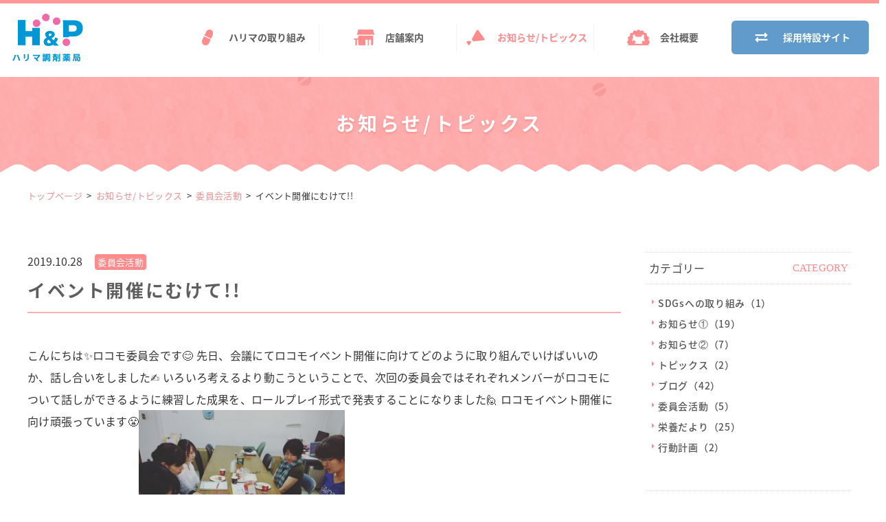

--- FILE ---
content_type: text/html; charset=UTF-8
request_url: https://www.harima-p.jp/info/archives/111
body_size: 5903
content:
<!doctype html>
<html lang="ja">
<head>
<meta charset="utf-8">
<meta name="viewport" content="width=device-width,initial-scale=1">
<meta name="keywords" content="兵庫県,ハリマ調剤薬局,調剤薬局,処方箋調剤,薬剤師,薬剤師募集">
<meta name="description" content="加古川店 ・忍町店 ・ひまわり薬局 ・播磨町薬局 ・ホシ薬局 ・ホシ薬局安富店 ・東加古川店 ・宝鑑堂薬局　株式会社ハリマ調剤薬局は兵庫県下で営業しています。">
<meta name="format-detection" content="telephone=no">
<link rel="shortcut icon" href="https://www.harima-p.jp/info/wp-content/themes/harima-p/img/common/favicon.ico">
<link rel="icon" href="../img/common/favicon.ico">

<!--canonical/title自動生成-->

<link rel="stylesheet" href="https://www.harima-p.jp/info/wp-content/themes/harima-p/css/reset.css">
<link rel="stylesheet" href="https://www.harima-p.jp/info/wp-content/themes/harima-p/css/common.css">
<link rel="stylesheet" href="https://www.harima-p.jp/info/wp-content/themes/harima-p/css/info.css">
<link href="https://fonts.googleapis.com/earlyaccess/notosansjapanese.css" rel="stylesheet" />
<script src="https://ajax.googleapis.com/ajax/libs/jquery/1.11.0/jquery.min.js"></script>
<!--[if lt IE 9]><script src="../js/html5shiv.js"></script><![endif]-->
<script type="text/javascript" src="https://www.harima-p.jp/info/wp-content/themes/harima-p/js/common.js"></script>
<script type="text/javascript" src="https://www.harima-p.jp/info/wp-content/themes/harima-p/js/respond.js"></script>
<script type="text/javascript" src="https://www.harima-p.jp/info/wp-content/themes/harima-p/js/sp_menu.js"></script>
<script type="text/javascript" src="https://www.harima-p.jp/info/wp-content/themes/harima-p/js/modernizr-2.8.3.min..js"></script>
<script type="text/javascript">
//$(function () {
//  var $wrap = $('#wrap')
//  $('#overlay_btn').on('click', function () {
//    $wrap.toggleClass('open');
//  });
//  $('#overlay_menu').on('click', function () {
//    $wrap.removeClass('open');
//  });
//});
</script>
	<title>イベント開催にむけて!! ｜ お知らせ/トピックス｜ハリマ調剤薬局｜兵庫県・阪神間・加古川・姫路の皆さまの薬局</title>
<meta name='robots' content='max-image-preview:large' />
<link rel='dns-prefetch' href='//s.w.org' />
<link rel="alternate" type="application/rss+xml" title="お知らせ/トピックス｜ハリマ調剤薬局｜兵庫県・阪神間・加古川・姫路の皆さまの薬局 &raquo; イベント開催にむけて!! のコメントのフィード" href="https://www.harima-p.jp/info/archives/111/feed" />
		<script type="text/javascript">
			window._wpemojiSettings = {"baseUrl":"https:\/\/s.w.org\/images\/core\/emoji\/13.1.0\/72x72\/","ext":".png","svgUrl":"https:\/\/s.w.org\/images\/core\/emoji\/13.1.0\/svg\/","svgExt":".svg","source":{"concatemoji":"https:\/\/www.harima-p.jp\/info\/wp-includes\/js\/wp-emoji-release.min.js?ver=5.8.12"}};
			!function(e,a,t){var n,r,o,i=a.createElement("canvas"),p=i.getContext&&i.getContext("2d");function s(e,t){var a=String.fromCharCode;p.clearRect(0,0,i.width,i.height),p.fillText(a.apply(this,e),0,0);e=i.toDataURL();return p.clearRect(0,0,i.width,i.height),p.fillText(a.apply(this,t),0,0),e===i.toDataURL()}function c(e){var t=a.createElement("script");t.src=e,t.defer=t.type="text/javascript",a.getElementsByTagName("head")[0].appendChild(t)}for(o=Array("flag","emoji"),t.supports={everything:!0,everythingExceptFlag:!0},r=0;r<o.length;r++)t.supports[o[r]]=function(e){if(!p||!p.fillText)return!1;switch(p.textBaseline="top",p.font="600 32px Arial",e){case"flag":return s([127987,65039,8205,9895,65039],[127987,65039,8203,9895,65039])?!1:!s([55356,56826,55356,56819],[55356,56826,8203,55356,56819])&&!s([55356,57332,56128,56423,56128,56418,56128,56421,56128,56430,56128,56423,56128,56447],[55356,57332,8203,56128,56423,8203,56128,56418,8203,56128,56421,8203,56128,56430,8203,56128,56423,8203,56128,56447]);case"emoji":return!s([10084,65039,8205,55357,56613],[10084,65039,8203,55357,56613])}return!1}(o[r]),t.supports.everything=t.supports.everything&&t.supports[o[r]],"flag"!==o[r]&&(t.supports.everythingExceptFlag=t.supports.everythingExceptFlag&&t.supports[o[r]]);t.supports.everythingExceptFlag=t.supports.everythingExceptFlag&&!t.supports.flag,t.DOMReady=!1,t.readyCallback=function(){t.DOMReady=!0},t.supports.everything||(n=function(){t.readyCallback()},a.addEventListener?(a.addEventListener("DOMContentLoaded",n,!1),e.addEventListener("load",n,!1)):(e.attachEvent("onload",n),a.attachEvent("onreadystatechange",function(){"complete"===a.readyState&&t.readyCallback()})),(n=t.source||{}).concatemoji?c(n.concatemoji):n.wpemoji&&n.twemoji&&(c(n.twemoji),c(n.wpemoji)))}(window,document,window._wpemojiSettings);
		</script>
		<style type="text/css">
img.wp-smiley,
img.emoji {
	display: inline !important;
	border: none !important;
	box-shadow: none !important;
	height: 1em !important;
	width: 1em !important;
	margin: 0 .07em !important;
	vertical-align: -0.1em !important;
	background: none !important;
	padding: 0 !important;
}
</style>
	<link rel='stylesheet' id='sbi_styles-css'  href='https://www.harima-p.jp/info/wp-content/plugins/instagram-feed/css/sbi-styles.min.css?ver=6.1.1' type='text/css' media='all' />
<link rel='stylesheet' id='wp-block-library-css'  href='https://www.harima-p.jp/info/wp-includes/css/dist/block-library/style.min.css?ver=5.8.12' type='text/css' media='all' />
<link rel="https://api.w.org/" href="https://www.harima-p.jp/info/wp-json/" /><link rel="alternate" type="application/json" href="https://www.harima-p.jp/info/wp-json/wp/v2/posts/111" /><link rel="EditURI" type="application/rsd+xml" title="RSD" href="https://www.harima-p.jp/info/xmlrpc.php?rsd" />
<link rel="wlwmanifest" type="application/wlwmanifest+xml" href="https://www.harima-p.jp/info/wp-includes/wlwmanifest.xml" /> 
<meta name="generator" content="WordPress 5.8.12" />
<link rel='shortlink' href='https://www.harima-p.jp/info/?p=111' />
<link rel="alternate" type="application/json+oembed" href="https://www.harima-p.jp/info/wp-json/oembed/1.0/embed?url=https%3A%2F%2Fwww.harima-p.jp%2Finfo%2Farchives%2F111" />
<link rel="alternate" type="text/xml+oembed" href="https://www.harima-p.jp/info/wp-json/oembed/1.0/embed?url=https%3A%2F%2Fwww.harima-p.jp%2Finfo%2Farchives%2F111&#038;format=xml" />
<link rel="canonical" href="https://www.harima-p.jp/info/archives/111">
</head>
<body id="lower_page" class="post-template-default single single-post postid-111 single-format-standard">
    <div id="wrap">
        <header>
            <div class="head_inner">
                <div class="logo_area left">
                    <h1><a href="https://www.harima-p.jp/"><img src="https://www.harima-p.jp/info/wp-content/themes/harima-p/img/common/lower_logo.png" alt="兵庫県の調剤薬局　ハリマ調剤薬局" class="pc"><img src="https://www.harima-p.jp/info/wp-content/themes/harima-p/img/common/sp/lower_logo.png" alt="兵庫県の調剤薬局　ハリマ調剤薬局" class="sp tab"></a></h1>
                </div>
                <nav id="nav_pc" class="pc">
                    <ul class="clearfix">
                        <li><a href="https://www.harima-p.jp/efforts/"><img src="https://www.harima-p.jp/info/wp-content/themes/harima-p/img/common/nav_icon_01.png"><span>ハリマの取り組み</span></a></li>
                        <li><a href="https://www.harima-p.jp/group/"><img src="https://www.harima-p.jp/info/wp-content/themes/harima-p/img/common/nav_icon_02.png"><span>店舗案内</span></a></li>
                        <li class="selected"><a href="https://www.harima-p.jp/info/"><img src="https://www.harima-p.jp/info/wp-content/themes/harima-p/img/common/nav_icon_03.png"><span>お知らせ/トピックス</span></a></li>
                        <li><a href="https://www.harima-p.jp/company/"><img src="https://www.harima-p.jp/info/wp-content/themes/harima-p/img/common/nav_icon_04.png"><span>会社概要</span></a></li>
                        <li class="recruit_nav"><a href="https://www.harima-p.jp/recruit/"><img src="https://www.harima-p.jp/info/wp-content/themes/harima-p/img/common/recruit_icon.png"><span>採用特設サイト</span></a></li>
                    </ul>
                </nav>
				
				<p class="menu_btn_wrap tab sp"><span class="menu_btn"></span></p>
				<nav class="sp_menu">
			 <p class="title"><img src="https://www.harima-p.jp/info/wp-content/themes/harima-p/img/common/sp/menu_logo.png" alt="ハリマ調剤薬局"></p>
				<p class="text">ハリマ調剤薬局 お客様向けページ</p>
				<ul class="clearfix">
				  <li><a href="https://www.harima-p.jp/efforts/">ハリマの取り組み</a></li>
                        <li><a href="https://www.harima-p.jp/group/">店舗案内</a></li>
                        <li><a href="https://www.harima-p.jp/info/">お知らせ/トピックス</a></li>
                        <li><a href="https://www.harima-p.jp/company/">会社概要</a></li>
						<li><a href="https://www.harima-p.jp/contact/">お問い合わせフォーム</a></li>
						<li><a href="https://www.harima-p.jp/recruit/">採用特設サイト</a></li>
						<div class="tel_btn">
							<a href="tel:0794236898">TEL: 079-423-6898</a>
						 	<p>9:00～17:00 (土日祝除く)<br>タップすると発信します。</p>
						</div>
				</ul>
			</nav>
            </div>
<!--
            <div id="overlay_btn">
                <span></span>
                <span></span>
                <span></span>
            </div>
            <div id="overlay_menu">
                <h1 class="menu_logo"><a href="../"><img src="https://www.harima-p.jp/info/wp-content/themes/harima-p/img/common/sp/menu_logo.png" alt="兵庫県の調剤薬局　ハリマ調剤薬局"></a></h1>
                <nav>
                    <ul class="clearfix">
                        <li><a href="http://harimap.xsrv.jp/efforts/">ハリマの取り組み</a></li>
                        <li><a href="http://harimap.xsrv.jp/group/">店舗案内</a></li>
                        <li class="selected"><a href="https://www.harima-p.jp/info/">お知らせ/トピックス</a></li>
                        <li><a href="http://harimap.xsrv.jp/company/">会社概要</a></li>
                    </ul>
                </nav>
                <a href="http://harimap.xsrv.jp/recruit/" class="recruit_nav"><img src="https://www.harima-p.jp/info/wp-content/themes/harima-p/img/common/recruit_icon.png"><span>採用特設サイト</span></a>
                <div class="contact_box">
                    <div class="tel_box">
                        <a href="tel:0794236898" class="pink_btn link_btn">TEL: 079-423-6898</a>
                        <p>9:00～17:00 (土日祝除く)<br>タップすると発信します。</p>
                    </div>
                    <a href="http://harimap.xsrv.jp/contact/" class="blue_btn link_btn">お問い合わせフォーム</a>
                </div>
            </div>
-->
            <div id="lower_img">
                <h2>お知らせ/トピックス</h2>
            </div>
        </header>
        <div class="contents_inner">
            
			<!--パンくずリスト呼び出し-->
			<div id="breadcrumb" class="clearfix"><ul><li><a href="https://www.harima-p.jp/">トップページ</a></li><li><a href="https://www.harima-p.jp/info/">お知らせ/トピックス</a></li><li><a href="https://www.harima-p.jp/info/archives/category/%e5%a7%94%e5%93%a1%e4%bc%9a%e6%b4%bb%e5%8b%95">委員会活動</a></li><li>イベント開催にむけて!!</li></ul></div>			
        </div>
        <div id="contents">
            <section id="info_block">
                <h2 class="title_box"></h2>
                <div class="contents_inner">
                    <div id="detail" class="clearfix">
                        <div class="main_col left">
														                            <div class="col_title">
                                <span class="day">2019.10.28</span>
                                <span class="tag tag_pink">委員会活動</span>
                                <h3>イベント開催にむけて!!</h3>
                            </div>
                            <div class="detail_text">
                                <p>こんにちは✨ロコモ委員会です😊
先日、会議にてロコモイベント開催に向けてどのように取り組んでいけばいいのか、話し合いをしました✍️
いろいろ考えるより動こうということで、次回の委員会ではそれぞれメンバーがロコモについて話しができるように練習した成果を、ロールプレイ形式で発表することになりました🙋
ロコモイベント開催に向け頑張っています😤<img class="alignnone size-medium wp-image-112" src="https://www.harima-p.jp/info/wp-content/uploads/2019/10/IMG_20191028_144023_612-300x225.jpg" alt="" width="300" height="225" /></p>
                            </div>
														
                            <div class="pager_box">
								
								<!--ページャー取得-->
								<ul class="page-numbers">
<li><a href="https://www.harima-p.jp/info/archives/121" class="prev">前へ</a></li><li class="all_btn"><a href="https://www.harima-p.jp/info/">一覧へ</a></li><li><a href="https://www.harima-p.jp/info/archives/102" class="next">次へ</a></li> </ul>								
                            </div>
                        </div>
                        
						<!--サイドバー取得-->
						<aside class="right">
                            <div id="category" class="aside_box">
                                <h3 class="clearfix"><p class="left">カテゴリー</p><span>CATEGORY</span></h3>
								                                <a href="https://www.harima-p.jp/info/archives/category/sdgs%e3%81%b8%e3%81%ae%e5%8f%96%e3%82%8a%e7%b5%84%e3%81%bf">SDGsへの取り組み<span>（1）</span></a> 
								                                <a href="https://www.harima-p.jp/info/archives/category/news">お知らせ①<span>（19）</span></a> 
								                                <a href="https://www.harima-p.jp/info/archives/category/duty">お知らせ②<span>（7）</span></a> 
								                                <a href="https://www.harima-p.jp/info/archives/category/topics">トピックス<span>（2）</span></a> 
								                                <a href="https://www.harima-p.jp/info/archives/category/blog">ブログ<span>（42）</span></a> 
								                                <a href="https://www.harima-p.jp/info/archives/category/%e5%a7%94%e5%93%a1%e4%bc%9a%e6%b4%bb%e5%8b%95">委員会活動<span>（5）</span></a> 
								                                <a href="https://www.harima-p.jp/info/archives/category/%e6%a0%84%e9%a4%8a%e3%81%a0%e3%82%88%e3%82%8a">栄養だより<span>（25）</span></a> 
								                                <a href="https://www.harima-p.jp/info/archives/category/%e8%a1%8c%e5%8b%95%e8%a8%88%e7%94%bb">行動計画<span>（2）</span></a> 
								                            </div>
                            <div id="post" class="aside_box">
                                <h3 class="clearfix"><p class="left">最近の投稿</p><span>RECENT POSTS</span></h3>
								                                <a href="https://www.harima-p.jp/info/archives/753">
                                    <h4>ハリマ調剤薬局 忍町店閉店のお知らせ</h4>
                                </a>
								                                <a href="https://www.harima-p.jp/info/archives/712">
                                    <h4>医療DX/オンライン資格確認などによる医療提供体制について</h4>
                                </a>
								                                <a href="https://www.harima-p.jp/info/archives/734">
                                    <h4>宝艦堂薬局　ウェブサイト掲載事項</h4>
                                </a>
								                                <a href="https://www.harima-p.jp/info/archives/688">
                                    <h4>ひまわり薬局　ウェブサイト掲載事項</h4>
                                </a>
								                                <a href="https://www.harima-p.jp/info/archives/679">
                                    <h4>ハリマ調剤薬局 東加古川店　ウェブサイト掲載事項</h4>
                                </a>
								                                <a href="https://www.harima-p.jp/info/archives/675">
                                    <h4>ホシ薬局 加古川店　ウェブサイト掲載事項</h4>
                                </a>
																																
                            </div>
                        </aside>						
                    </div>
                </div>
            </section>
            <div class="line_img line_img_02"></div>
            <section id="support_block">
                <h2 class="title_box">お薬や介護用品でのお困りごと<br class="sp">ご相談ください。<span>HARIMA SUPPORT</span></h2>
                <div class="wave_line"></div>
                <div class="content_box">
                    <div class="contents_inner">
                        <div class="outer">
                            <div class="inner">
                                <div class="store_box">
                                <p>お問い合わせやご相談は、最寄りの店舗へ直接お電話ください。</p>
                                    <a href="https://www.harima-p.jp/group/" class="pink_btn link_btn">お近くの店舗を探す</a>
                                </div>
                                <div class="contact_box clearfix">
                                    <a href="https://www.harima-p.jp/contact/" class="blue_btn link_btn right">お問い合わせフォーム</a>
                                </div>
                            </div>
                        </div>
                    </div>
                </div>
            </section>
            <section id="recruit_block">
                <h2 class="title_box">ハリマ調剤薬局グループ<br class="sp">採用特設ページ<span>HARIMA RECRUIT</span></h2>
                <div class="wave_line"></div>
                <div class="content_box">
                    <div class="recruit_btm_img"></div>
                    <div class="text_box">
                        <h3>株式会社 ハリマ調剤薬局 <br class="sp">採用情報</h3>
                        <p>ハリマは温かいスタッフと穏やかな雰囲気で<br class="pc">
                        新卒のみなさんにとって働きやすい環境だと評判です。<br class="pc">
                        皆さまのご応募を心よりお待ちしております。</p>
                        <a href="https://www.harima-p.jp/recruit/" class="link_btn">特設採用サイトへ</a>
                    </div>
                </div>
            </section>
        </div>
        <div id="pagetop"></div>
        <div id="pagetop_sp"></div>
    	<footer>
            <div class="contents_inner clearfix">
                <div class="other_box left">
                    <p>ハリマ公式サイト</p>
                    <a href="https://www.harima-p.jp/recruit/" class="recruit_nav"><img src="https://www.harima-p.jp/info/wp-content/themes/harima-p/img/common/recruit_icon.png">採用特設サイト</a>
                </div>
                <div class="nav_wrap clearfix">
                    <nav>
                        <ul class="clearfix">
                            <li><a href="https://www.harima-p.jp/">トップページ</a></li>
                            <li><a href="https://www.harima-p.jp/efforts/">ハリマの取り組み</a></li>
                            <li><a href="https://www.harima-p.jp/group/">店舗案内</a></li>
                            <li><a href="https://www.harima-p.jp/info/">お知らせ/トピックス</a></li>
                            <li><a href="https://www.harima-p.jp/company/">会社概要</a></li>
                            <li><a href="https://www.harima-p.jp/contact/">お問い合わせ</a></li>
                            <li><a href="https://www.harima-p.jp/privacy/">プライバシーポリシー</a></li>
                            <li><a href="https://www.harima-p.jp/sitemap/">サイトマップ</a></li>
                        </ul>
                    </nav>
                </div>
                <div class="logo_area left clearfix">
                    <h1 class="left"><a href="https://www.harima-p.jp/"><img src="https://www.harima-p.jp/info/wp-content/themes/harima-p/img/common/ft_logo.png" alt="ハリマ調剤薬局"></a></h1>
                    <div class="text_box left">
                        <p class="address_txt">本社：〒675-0066 <br class="sp">兵庫県加古川市加古川町寺家町48番7号<br>TEL： 079-423-6898</p>
                        <p id="footer_copy"><small>&copy; ハリマ調剤薬局.</small></p>
                    </div>
                </div>
            </div>
			<!-- Instagram Feed JS -->
<script type="text/javascript">
var sbiajaxurl = "https://www.harima-p.jp/info/wp-admin/admin-ajax.php";
</script>
<script type='text/javascript' src='https://www.harima-p.jp/info/wp-includes/js/wp-embed.min.js?ver=5.8.12' id='wp-embed-js'></script>
    	</footer>
    </div>
</body>
</html>


--- FILE ---
content_type: text/css
request_url: https://www.harima-p.jp/info/wp-content/themes/harima-p/css/common.css
body_size: 6298
content:
@charset "UTF-8";

/*-----------------------------------

	base

-----------------------------------*/
html {
    overflow-y: auto;
    -webkit-text-size-adjust: 100%;
    -ms-text-size-adjust: 100%;
    font-size: 62.5%;
	overflow-x: hidden;
}
body {
	font-family: "Noto Sans Japanese","メイリオ","Meiryo",verdana,"ヒラギノ角ゴ Pro W3","Hiragino Kaku Gothic Pro",Osaka,"ＭＳ Ｐゴシック","MS PGothic",Sans-Serif;
	font-size: 14px;
    font-size: 1.4em;
	color: #333434;
    line-height: 1.8em;
	letter-spacing:0.03rem;
	font-weight: 400;
	background: #fff;
	margin:0 !important;
	width: 100%;
	overflow: hidden;
	box-sizing: border-box;
	position: relative;
	z-index: 999;
}


::selection {
	background: #ffa2a2;
	color: #fff;
}

//Firefox
::-moz-selection {
	background: #ffa2a2;
	color: #fff;
}

.contents_inner{
	max-width: 1200px;
	margin: 0 auto;
}
img {
    max-width: 100%;
    height: auto;
}
a[href^='tel:'] {
    pointer-events: none;
}
a, a:link, a:visited {
	color:#333434;
	text-decoration:none;
    cursor: pointer;
}
a:hover {
	color:#333434;
	text-decoration:none;
	transition : 0.15s ;
	-webkit-transition : 0.15s ;
	-moz-transition    : 0.15s ;
	-o-transition      : 0.15s ;
	-ms-transition     : 0.15s ;
}
*, *::before, *::after {
    -webkit-box-sizing: border-box;
       -moz-box-sizing: border-box;
         -o-box-sizing: border-box;
        -ms-box-sizing: border-box;
            box-sizing: border-box;
}
a img{
	transition : 0.2s ;
	-webkit-transition : 0.2s ;
	-moz-transition    : 0.2s ;
	-o-transition      : 0.2s ;
	-ms-transition     : 0.2s ;
}
a:hover img {
      opacity: 0.7;
      -ms-filter: "progid:DXImageTransform.Microsoft.Alpha(Opacity=70)";
}

.sp {
	display:none;
}
.tab {
	display:none;
}
.pc {
	display:block;
}

.h2_style span {
	display: block;
	font-size: 40px;
	font-weight: 800;
	color: #393939;
	text-align: center;
	margin-bottom: 25px;
}
.h2_style p {
	font-size: 18px;
	text-align: center;
	color: #393939;
}
.link_btn {
	display: block;
	width: 340px;
	font-size: 18px;
	font-weight: 500;
	letter-spacing: 0.1em;
	text-align: center;
	margin-left: auto;
	margin-right: auto;
	padding: 22px 0;
	background: #fff;
	position: relative;
	-webkit-border-radius: 6px;
	-moz-border-radius: 6px;
	-ms-border-radius: 6px;
	-o-border-radius: 6px;
	border-radius: 6px;
}
.link_btn::before {
	content: "";
	width: 40px;
	height: 40px;
	-webkit-border-radius: 50%;
	-moz-border-radius: 50%;
	-ms-border-radius: 50%;
	-o-border-radius: 50%;
	border-radius: 50%;
	background: transparent;
	position: absolute;
	right: -20px;
	top: 0;
	bottom: 0;
	margin: auto 0;
	z-index: 10;
}
.link_btn::after {
	content: "";
	width: 0;
	height: 0;
	border-style: solid;
	border-width: 8px 0 8px 9px;
	position: absolute;
	right: -5px;
	top: 0;
	bottom: 0;
	margin: auto 0;
	z-index: 20;
}

/* green_btn */
.green_btn {
    color: #91d082 !important;
}
.green_btn::before {
    background: url(../img/index/intro_bg.png);
}
.green_btn::after {
    border-color: transparent transparent transparent #fff;
}
.green_btn:hover {
	background-color: #e6ffe0;
}

/* blue_btn */
.blue_btn {
	/* width: 250px;
	padding: 13px 0; */
	background: #619bcb;
	color: #fff !important;
}
.blue_btn::before {
    background: #fff;
}
.blue_btn::after {
	border-width: 5.5px 0 5.5px 7px;
    border-color: transparent transparent transparent #619bcb;
}
.blue_btn:hover {
	background-color: #4b84b4;
}

/* pink_btn */
.pink_btn {
	color: #fff !important;
	background: #ff8c8c;
}
.pink_btn::after {
	border-color: transparent transparent transparent #ff8c8c;
}
.pink_btn:hover {
	background-color: #f77575;
}

@media screen and (max-width: 1250px) {

	.contents_inner {
		max-width: 100%;
		margin: 0 2%;
	}

}

@media screen and (max-width: 840px) {

	body {
		font-size: 13px;
		font-size: 1.3em;
		line-height: 1.6em;
		font-weight: normal;
		letter-spacing: 0.05rem;
	}
	.contents_inner{
		width: 95%;
		margin: 0 auto;
	}
	.sp{
		display:none;
	}
	.pc{
		display:none;
	}
	.tab{
		display:block;
	}

}

@media screen and (max-width: 640px) {

	.pc{
		display:none;
	}
	.sp{
		display:block;
	}
	.h2_style span {
		font-size: 30px;
		margin-bottom: 20px;
	}
	.h2_style p {
		font-size: 16px;
		padding-left: 40px;
	}
	.h2_style p::before {
		top: 8px;
	}
	.link_btn {
		width: 240px;
		font-size: 16px;
	}
	.blue_btn {
		width: 260px;
	}
	a[href^='tel:'] {
        pointer-events: auto;
    }

}

/*-----------------------------------

	clearfix

-----------------------------------*/
.clearfix::after {
    content: ".";
    display: block;
    height: 0;
    clear: both;
    visibility: hidden;
}
.clearfix {
    display: inline-block;
}
* html .clearfix {
    height: 1%;
}
.clearfix {
    display: block;
}

/*-----------------------------------

	header

-----------------------------------*/

header {

	position: relative;
	background: #fff;
}
header .head_inner {
	max-width: 95%;
	margin: 0 auto;
	position: relative;
}
header .logo_area {
	position: absolute;
	left: 0;
	top: 30px;
	z-index: 99;
}
header h1 {
	display: inline-block;
	font-size: 13px;
}
#nav_pc {
	margin-top: 10px;
	background: #fff;
	position: absolute;
	right: 0;
	top: 40px;
	z-index: 99;
	-webkit-border-radius: 6px;
	-moz-border-radius: 6px;
	-ms-border-radius: 6px;
	-o-border-radius: 6px;
	border-radius: 6px;
}
#nav_pc li {
	float: left;
	width: 226px;
}
#nav_pc li a {
	display: block;
	padding: 8px 0;
	font-size: 15px;
	font-size: 1.5rem;
	font-weight: 600;
	text-align: center;
	letter-spacing: 0.1em;
	color: #5e5e5e;
	position: relative;
}
#nav_pc li a::before {
	content: "";
	width: 1px;
	height: 40px;
	background: #f2f2f2;
	position: absolute;
	right: 0;
	top: 0;
	bottom: 0;
	margin: auto 0;
}
#nav_pc li:nth-child(4) a::before,
#nav_pc li:nth-child(5) a::before {
	display: none;
}
#nav_pc li a span {
	margin-left: 15px;
}
#nav_pc li a img {
	vertical-align: -11px;
}
#nav_pc li a:hover {
	opacity: 0.8;
}
.selected a {
	color: #ff8c8c !important;
}
#nav_pc li.recruit_nav {
	background: #619bcb;
	-webkit-border-top-right-radius: 6px;
	-moz-border-top-right-radius: 6px;
	-ms-border-top-right-radius: 6px;
	-o-border-top-right-radius: 6px;
	border-top-right-radius: 6px;
	-webkit-border-bottom-right-radius: 6px;
	-moz-border-bottom-right-radius: 6px;
	-ms-border-bottom-right-radius: 6px;
	-o-border-bottom-right-radius: 6px;
	border-bottom-right-radius: 6px;
}
#nav_pc li.recruit_nav a {
	color: #fff;
}
#overlay_btn,
#overlay_menu {
	display: none;
}

/* lower_page */
#lower_page header h1 {
	width: 108px;
}
#lower_page header .head_inner {
	max-width: 100%;
	overflow: hidden;
	padding: 15px;
	border-top: 5px solid #ff9797;
}
#lower_page header .logo_area {
	position: static;
	float: left;
}
#lower_page #nav_pc {
	position: static;
	float: right;	
}

#lower_page #nav_pc li.recruit_nav {
    background: #619bcb;
    -webkit-border-radius: 6px;
    -moz-border-radius: 6px;
    -ms-border-radius: 6px;
    -o-border-radius: 6px;
    border-radius: 6px;
}

@media screen and (max-width: 1280px) {

	#nav_pc li {
		width: 120px;
	}
	#lower_page #nav_pc li {
		width: 200px;
	}
	#lower_page #nav_pc li a {
		font-size: 14px;
		font-size: 1.4rem;
		letter-spacing: 0;
	}

}

@media screen and (max-width: 1180px) {

	header .logo_area {
		top: 20px;
	}
	#nav_sp{
		display: block;
	}
	#nav_pc {
		display: none;
	}
/*
	#overlay_btn,
	#overlay_menu {
		display: block;
	}
	#overlay_menu {
		width: 100%;
		height: 100%;
		text-align:center;
		display: block !important;		
		overflow-y: scroll;
		right: -100%;
		-webkit-transition: all 0.35s ease;
		transition: all 0.35s ease;
		padding: 70px 2.5% 30px;		
		box-sizing: border-box;
		z-index: 99999;
		position: fixed;	
		opacity: 0;		
		overflow: auto;
		padding-top: 120px;
		visibility: hidden;
		background: rgba(255, 228, 228, 0.97);
	}
	#overlay_menu.toggle{
		right: 0 !important;
	}
	#overlay_menu .menu_logo {
		display: block;
		width: 160px;
		position: absolute;
		top: 20px;
		left: 5%;
		margin: 0 auto;
	}
	#overlay_menu nav a {
		position: relative;
	}
	#overlay_menu ul {
		margin: 0 auto;
		padding: 0;
		width: 90%;
		list-style: none;
		background: #fff;
		border: 1px solid #ff8c8c;
		-webkit-border-radius: 6px;
		-moz-border-radius: 6px;
		-ms-border-radius: 6px;
		-o-border-radius: 6px;
		border-radius: 6px;
	}
	#overlay_menu li {
		width: 50%;
		float: left;
		text-align: center;
	}
	#overlay_menu li:nth-child(even) {
		border-left: 1px solid #ff8c8c;
	}
	#overlay_menu li:nth-child(1) {
		border-bottom: 1px solid #ff8c8c;
	}
	#overlay_menu li:nth-child(2) {
		border-bottom: 1px solid #ff8c8c;
	}
	#overlay_menu li a {
		display: block;
		color: #505050;
		font-size: 14px;
		font-weight: 500;
		letter-spacing: 0.15em;
		transition: 0.3s;
		text-decoration: none;
		padding: 15px 0;
	}
	#overlay_menu li a:hover {
		color: #ff8a8a;
	}
	.open #overlay_menu {
		opacity: 1;
		transition: 0.3s;
		visibility: visible;
	}
	#overlay_btn,
	#overlay_btn span {
		z-index: 2;
		top: 20px;
		right: 3%;
		position: fixed;
		transition: 0.3s;
	}
	#overlay_btn {
		width: 55px;
		height: 55px;
		background: rgba(128, 187, 113, 0.82);
		line-height: 15px;
		-webkit-border-radius: 50%;
		-moz-border-radius: 50%;
		-ms-border-radius: 50%;
		-o-border-radius: 50%;
		border-radius: 50%;
		border: 2px solid #fff;
		cursor: pointer;
		z-index: 999999;
	}
	#overlay_btn:hover {
		background: #6ebf58;
	}
	#overlay_btn span {
		position: absolute;
		left: 0;
		right: 0;
		margin: auto;
		width: 34px;
		height: 4px;
		-webkit-border-radius: 5px;
		-moz-border-radius: 5px;
		-ms-border-radius: 5px;
		-o-border-radius: 5px;
		border-radius: 5px;
		background-color: #fff;
	}
	#overlay_btn span:nth-of-type(1) {top: 14px;}
	#overlay_btn span:nth-of-type(2) {top: 24px;}
	#overlay_btn span:nth-of-type(3) {top: 34px;}

	#overlay_menu .recruit_nav {
		display: block;
		width: 90%;
		color: #fff !important;
		margin: 15px auto 0;
		padding: 10px 0;
		font-size: 15px;
		font-weight: 500;
		text-align: center;
		background: #498ac1;
		-webkit-border-radius: 6px;
		-moz-border-radius: 6px;
		-ms-border-radius: 6px;
		-o-border-radius: 6px;
		border-radius: 6px;
	}
	#overlay_menu .recruit_nav img {
		vertical-align: middle;
	}
	#overlay_menu .contact_box {
		width: 90%;
		margin: 20px auto 0;
		padding: 15px 25px;
		background: #fff;
		border: 2px solid #ff8c8c;
		-webkit-border-radius: 6px;
		-moz-border-radius: 6px;
		-ms-border-radius: 6px;
		-o-border-radius: 6px;
		border-radius: 6px;
	}
	#overlay_menu .tel_box {
		margin: 0 auto;
		background: #fff;
		border: 2px solid #fff;
	}
	#overlay_menu .tel_box p {
		text-align: center;
		margin: 10px 0 15px;
	}
	#overlay_menu .link_btn {
		width: 100%;
		padding: 15px 0;
	}
	#overlay_menu .link_btn::before {
		background: #fff;
	}
	#overlay_menu .blue_btn {
		font-size: 15px;
	}
*/

}

@media screen and (max-width: 840px) {

	header h1 {
	    width: 90px;
	}
	#lower_page header h1 {
		width: 94px;
	}

}

@media screen and (max-width: 640px) {

	#lower_page header .head_inner {
		padding: 10px 15px;
	}
/*
	#overlay_menu ul {
		width: 90%;
	}
	#overlay_menu li:nth-child(even) {
		border-left: 1px solid #ff8c8c;
	}
*/
/*
	#overlay_menu li:nth-child(1),
	#overlay_menu li:nth-child(2) {
		border-bottom: 1px solid #ff8c8c;
	}
	#overlay_menu li a {
		letter-spacing: 0;
	}
*/
	.recruit_nav {
		width: 90%;
		margin: 15px auto 0;
		padding: 15px 0;
		font-size: 16px;
	}

}
/*-----------------------------------

	sp_menu

-----------------------------------*/
.menu_btn_wrap {
		width: 80px;
		height: 65px;
		cursor: pointer;
		background:rgba(128, 187, 113, 0.82);
		position: fixed;
		top: 0;
		right: 0;	
		z-index: 11111;
	}
.menu_btn_wrap:hover {
	background: #6ebf58;
}
	.menu_btn {
		width: 40px;
		height: 3px;
		display: block;
		position: absolute;
		top: 30px;
		right: 18px;
		background: #fff;
		cursor:pointer;
		box-sizing: border-box;
		-moz-transition: all 0.3s;
		-webkit-transition: all 0.3s;
		transition: all 0.3s;
		border-radius:5px;
		z-index:11111;
	}
	.menu_btn:before {
		content:'';
		position:absolute;
		width: 40px;
		height: 3px;
		background: #fff;
		top:-10px;
		-moz-transition:all 0.3s;
		-webkit-transition:all 0.3s;
		transition:all 0.3s;
		border-radius:5px;
	}
	.menu_btn:after {
		content: '';
		position: absolute;
		width: 40px;
		height: 3px;
		background: #fff;
		bottom: -10px;
		-moz-transition: all 0.3s;
		-webkit-transition: all 0.3s;
		transition: all 0.3s;
		border-radius: 5px;
	}
	.menu_btn.active {
		background:none;
	}
	.menu_btn.active:before {
		-moz-transform:rotate(-135deg);
		-webkit-transform:rotate(-135deg);
		transform:rotate(-135deg);
		top:0;
		right:0;
	}
	.menu_btn.active:after {
		-moz-transform:rotate(135deg);
		-webkit-transform:rotate(135deg);
		transform:rotate(135deg);
		bottom:0;
		right:0;
	}
header nav.sp_menu{
		width: 100%;
		height: 100%;
		text-align:center;
		display: block !important;
		position: fixed;
		overflow-y: scroll;
	top: 0;
		right: -100%;
		background: rgba(255, 228, 228, 0.97);
		-webkit-transition: all 0.35s ease;
		transition: all 0.35s ease;
    padding: 40px 2.5% 30px;
/*	display:inline-block;*/
		z-index: 10000;
		box-sizing: border-box;
	}
	header nav.sp_menu.toggle{
		right: 0 !important;
	}
	header nav.sp_menu .title{
		margin: 0 auto;
	}
header nav.sp_menu .title img {
	width: 160px;
}
	header nav.sp_menu .text{
		font-size: 18px;
		color: #555;
		font-weight: 600;
		margin-top: 25px;
	}
	header nav.sp_menu ul{
		text-align:center;
		margin-top: 30px;
	}
	header nav.sp_menu ul li{
		margin-bottom: 20px;
	}
	header nav.sp_menu ul li:last-child{
		margin-bottom: 0;
	}
	header nav.sp_menu ul li a{
		color: #555 !important;
		display: inline-block;
		padding: 0 0 3px;
		font-size: 18px;
		font-weight: 500;
		transition: 0.3s;
		-webkit-transition: 0.3s;
		-moz-transition: 0.3s;
		-o-transition: 0.3s;
		-ms-transition: 0.3s;
		border-bottom:solid 3px rgba(255,255,255,0);
	}
	header nav.sp_menu ul li a:hover{
		border-bottom:solid 3px rgba(239,130,0,1.0);
	}
	.sp_menu .tel_btn {
		display: none; /* 電話番号非表示 */
	}
	.sp_menu .tel_btn a {
		display: block;
		width: 340px;
		font-size: 18px;
		font-weight: 500;
		letter-spacing: 0.1em;
		text-align: center;
		margin-left: auto;
		margin-right: auto;
		padding: 22px 0;
		color: #fff !important;
		background: #ff8c8c;
		position: relative;
		-webkit-border-radius: 6px;
		-moz-border-radius: 6px;
		-ms-border-radius: 6px;
		-o-border-radius: 6px;
		border-radius: 6px;
	}
	.sp_menu .tel_btn a::before {
		content: "";
		width: 40px;
		height: 40px;
		-webkit-border-radius: 50%;
		-moz-border-radius: 50%;
		-ms-border-radius: 50%;
		-o-border-radius: 50%;
		border-radius: 50%;
		background: #ffe5e5;
		position: absolute;
		right: -20px;
		top: 0;
		bottom: 0;
		margin: auto 0;
		z-index: 10;
	}
	.sp_menu .tel_btn a::after {
		content: "";
		width: 0;
		height: 0;
		border-style: solid;
		border-width: 8px 0 8px 9px;
		border-color: transparent transparent transparent #ff8c8c;
		position: absolute;
		right: -5px;
		top: 0;
		bottom: 0;
		margin: auto 0;
		z-index: 20;
	}
	.sp_menu .tel_btn p {
		font-size: 14px;
		margin-top: 15px;
		color: #555;
	}
	
	@media screen and (max-width: 1180px) {
	
		.menu_btn_wrap.tab {
			display: block !important;
		}
	
	}

@media screen and (max-width: 640px) {
	.menu_btn_wrap {
		width: 50px;
		height: 50px;
	}
	.menu_btn {
		width: 30px;
		height: 3px;
		top: 24px;
		right: 8px;
	}
	.menu_btn:before {
		width: 30px;
		height: 3px;
	}
	.menu_btn:after {
		width: 30px;
		height: 3px;
	}
	header nav.sp_menu .title{
		width: 85%;
		max-width: 495px;
	}
	header nav.sp_menu .text {
		font-size: 16px;
		margin-top: 20px;
	}
	header nav.sp_menu ul li {
		margin-bottom: 25px;
	}
}


/*-----------------------------------

	contents

-----------------------------------*/

#lower_img {
	padding: 55px 0 80px;
	background: url(../img/common/pink_bg.png);
	background-attachment: fixed;
	position: relative;
}
#lower_img::before {
	content: "";
	width: 100%;
	height: 100%;
	background: rgba(255, 142, 142, 0.3);
	position: absolute;
	left: 0;
	top: 0;
}
#lower_img h2 {
	color: #fff;
	font-size: 28px;
	letter-spacing: 0.15em;
	text-align: center;
	position: relative;
	z-index: 10;
	text-shadow: 0 2px 3px rgb(247, 143, 143);
}
#breadcrumb {
	position: absolute;
	z-index: 9999;
}
#breadcrumb ul li {
	float: left;
	display:inline-block;
	font-size: 13px;
	font-size: 1.3rem;
}
#breadcrumb ul li::after {
	content:">";
	display:inline-block;
	padding:0 0.5em;
}
#breadcrumb ul li:last-of-type::after {
	content:"";
	padding:0;
}
#breadcrumb ul li a {
	color: #e99191;
}
#breadcrumb ul li a:hover {
	text-decoration: underline;
}
.line_img {
	width: 100%;
	height: 250px;
}
.line_img_01 {
	margin-top: -9%;
	background: url(../img/index/line_img_01.png);
	background-size: cover;
	background-position-y: top;
}
.line_img_02 {
	margin-top: -5%;
	background: url(../img/index/line_img_02.png);
	background-size: cover;
	background-position-y: top;
}
.title_box {
	font-size: 28px;
	letter-spacing: 0.1em;
	text-align: center;
	color: #555555;
	padding: 35px 0;
	position: relative;
}
.title_box span {
	display: block;
	font-size: 16px;
	color: #ff8c8c;
	margin-top: 15px;
	position: relative;
	z-index: 10;
}
.title_box::before {
	content: "";
	width: 100%;
	height: 40px;
	background: url(../img/common/zigzag_img.png);
	position: absolute;
	left: 0;
	top: -40px;
	z-index: 99;
}
#lower_page .title_box::before {
	z-index: 999;
}
.title_box::after {
	content: "";
	width: 100px;
	height: 100px;
	background: #fff;
	-webkit-border-radius: 50%;
	-moz-border-radius: 50%;
	-ms-border-radius: 50%;
	-o-border-radius: 50%;
	border-radius: 50%;
	position: absolute;
	bottom: -50px;
	left: 0;
	right: 0;
	margin: 0 auto;
	z-index: 0;
}
.wave_line {
	width: 100%;
	height: 40px;
	margin-bottom: -37px;
	background: url(../img/common/wave_line.png);
	position: relative;
	z-index: 10;
}

@media screen and (max-width: 840px) {

	.title_box {
		font-size: 24px;
	}

}

@media screen and (max-width: 640px) {

	.title_box {
		font-size: 18px;
		letter-spacing: 0.05em;
		padding: 5px 0;
		line-height: 140%;
	}
	.title_box::after {
		width: 70px;
		height: 70px;
		bottom: -40px;
	}
	.title_box span {
		font-size: 15px;
		margin-top: 0;
	}
	#lower_page .title_box {
		padding: 40px 0 25px !important;
	}
	.line_img {
		height: 120px;
	}
	.line_img_01 {
		height: 150px;
		margin-top: -20%;
		background-image: url(../img/index/sp/line_img_01.png);
	}
	.line_img_02 {
		margin-top: -9%;
		background-image: url(../img/index/sp/line_img_02.png);
	}


/* lower */
	#lower_img {
		padding: 30px 0 60px;
	}
	#lower_img h2 {
		font-size: 20px;
	}
	#breadcrumb{
		height: auto;
		margin-top: -10px;
	}
	#breadcrumb ul li{
		font-size: 11px;
		font-size: 1.1rem;
	}

}


/*-----------------------------------

	support_block

-----------------------------------*/

#support_block .content_box {
	padding: 50px;
	background: url(../img/common/support_bg.png);
}

#support_block .contact_box .right {
	float: none!important;
}
#support_block .outer {
	display:block;
	margin: 50px auto;
	max-width: 100%;
	padding: 20px 0;
	position:relative;
	background: #fff;
}
#support_block .inner{
	position: relative;
	padding: 0px 40px;
	margin: 0 -20px;
	background: #fff;
}
#support_block .outer:before,
#support_block .outer:after,
#support_block .inner:before,
#support_block .inner:after {
	content:'';
	position: absolute;
	width: 80px;
	height: 80px;
	border: 20px solid #fff;
	border-radius: 50%;
	background: transparent;
}
#support_block .outer:before{
	top: -40px;
	left: -60px;
	clip: rect(40px, auto, auto, 40px); /* CSS 2.1 way - deprecated */
	-webkit-clip-path: rectangle(50%, 50%, 100%, 100%, 0, 0); /* CSS 3 */
}
#support_block .outer:after{
	top: -40px;
	right: -59px;
	clip: rect(40px, 40px, auto, auto);
	-webkit-clip-path: rectangle(0, 50%, 50%, 100%, 0, 0);
}
#support_block .inner:before {
	bottom: -60px;
	left: -40px;
	clip: rect(auto, auto, 40px, 40px);
	-webkit-clip-path: rectangle(50%, 0, 100%, 50%, 0, 0);
}
#support_block .inner:after {
	bottom: -60px;
	right: -40px;
	clip: rect(auto, 40px, 40px, auto);
	-webkit-clip-path: rectangle(0, 0, 50%, 50%, 0, 0);
}
#support_block .store_box {
	padding-bottom: 30px;
	border-bottom: 1px solid #e5e5e5;
}
#support_block .store_box p {
	font-size: 18px;
	line-height: 180%;
	text-align: center;
	color: #3b3b3b;
}
#support_block .store_box .link_btn {
	margin-top: 20px;
}
#support_block .store_box .link_btn::before {
	background: #fff;
}
#support_block .contact_box {
	width: 590px;
	margin: 0 auto;
	padding-top: 25px;
}
#support_block .tel_box span {
	display: block;
	font-size: 15px;
	font-weight: 600;
	letter-spacing: 0.1em;
	color: #555555;
}
/* #support_block .tel_box span:before {
	content: url(../img/common/icon_tel.png);
	margin-right: 10px;
	vertical-align: -7px;
} */
#support_block .tel_box p {
	font-size: 16px;
	font-weight: 600;
	letter-spacing: 0.15em;
	color: #555555;
}


@media screen and (max-width: 840px) {

	#support_block .content_box {
		padding: 25px;
	}
	#support_block .store_box p {
		font-size: 16px;
	}
	#support_block .contact_box {
		width: 86%;
	}

}

@media screen and (max-width: 640px) {

	#support_block .store_box {
		padding-bottom: 20px;
	}
	#support_block .store_box p {
		font-size: 14px;
	}
	#support_block .inner {
		padding: 15px;
	}
	#support_block .contact_box .tel_box {
		float: none !important;
		margin-bottom: 20px;
		text-align: center;
	}
	#support_block .contact_box .link_btn {
		float: none !important;
	}

}


/*-----------------------------------

	recruit_block

-----------------------------------*/

#recruit_block .title_box span {
	color: #619bcb !important;
}
#recruit_block .content_box {
	padding: 10px 0 120px;
	background: url(../img/common/blue_bg.png);
	background-position-y: center;
}
#recruit_block .recruit_btm_img {
	width: 100%;
	height: 233px;
	margin-top: 95px;
	background: url(../img/common/recruit_btm_img.png) no-repeat;
	background-position-x: center;
}
#recruit_block .text_box h3 {
	font-size: 28px;
	font-weight: 600;
	letter-spacing: 0.1em;
	text-align: center;
	color: #fff;
	margin: 35px 0 25px;
}
#recruit_block .text_box p {
	font-size: 18px;
	font-weight: 600;
	line-height: 160%;
	letter-spacing: 0.1em;
	text-align: center;
	color: #fff;
	margin-bottom: 30px;
}
#recruit_block .link_btn {
	color: #619bcb;
}
#recruit_block .link_btn::before {
	background: #8ed0eb;
}
#recruit_block .link_btn::after {
	border-color: transparent transparent transparent #fff;
}

@media screen and (max-width: 1000px) {

	#recruit_block .text_box {
		margin: 0 5%;
	}

}

@media screen and (max-width: 640px) {

	#recruit_block .content_box {
		padding-bottom: 65px;
	}
	#recruit_block .text_box h3 {
		font-size: 22px;
		line-height: 160%;
		margin: 10px 0 15px;
	}
	#recruit_block .text_box p {
		font-size: 15px;
		line-height: 180%;
		margin-bottom: 20px;
	}
	#recruit_block .inner_box {
		padding: 50px 15px;
	}
	#recruit_block .recruit_btm_img {
		height: 75px;
		margin-top: 50px;
		background: url(../img/common/sp/recruit_btm_img.png) no-repeat;
	}

}

/*-----------------------------------

	pagetop

-----------------------------------*/
#pagetop {
	width: 132px;
	height: 182px;
	background: url(../img/common/pagetop_off.png);
	position: fixed;
	right: 25px;
	cursor: pointer;
	z-index: 999;
	transition : 0.2s ;
	-webkit-transition : 0.2s ;
	-moz-transition    : 0.2s ;
	-o-transition      : 0.2s ;
	-ms-transition     : 0.2s ;
}
#pagetop:hover {
	background: url(../img/common/pagetop_on.png);
}
#pagetop_sp{
	display:none;
}

@media screen and (max-width: 640px) {
	#pagetop{
		display:none !important;
	}
	#pagetop_sp{
		height: 40px;
		background: url(../img/common/sp/pagetop.png) #2b2b2b;
		background-repeat: no-repeat;
		background-position: center;
		transition-duration: 0.3s;
		-moz-transition-duration: 0.3s;
		-ms-transition-duration: 0.3s;
		-o-transition-duration: 0.3s;
		-webkit-transition-duration: 0.3s;
		cursor: pointer;
		display:block;
	}

}
/*-----------------------------------

	footer

-----------------------------------*/

footer {
	padding: 45px 0;
	background: url(../img/common/ft_bg.png);
	position: relative;
}
footer::before {
	content: "";
	width: 100%;
	height: 100px;
	background: url(../img/common/town_band.png);
	position: absolute;
	top: -100px;
	left: 0;
}
footer .other_box {
	margin: 10px 45px 0 15px;
}
footer .other_box p {
	font-size: 18px;
	font-weight: 500;
	text-align: center;
	letter-spacing: 0.1em;
	color: #fff;
	margin-bottom: 10px;
}
footer .other_box .recruit_nav {
	display: block;
	width: 177px;
	color: #fff;
	font-size: 14px;
	text-align: center;
    background: #619bcb;
    -webkit-border-radius: 6px;
    -moz-border-radius: 6px;
    -ms-border-radius: 6px;
    -o-border-radius: 6px;
    border-radius: 6px;
}
footer .other_box .recruit_nav:hover {
	background: #528ab8;
}
footer .other_box .recruit_nav img {
	vertical-align: -12px;
}
footer .nav_wrap {
	width: 100%;
	border-bottom: 1px solid #e5e5e5;
	padding-bottom: 30px;
}
footer nav {
	float: right;
	margin-top: 10px;
}
footer nav ul {
	width: 890px !important;
}
footer nav li {
	width: 215px;
	float: left;
	margin-bottom: 10px;
}
footer nav li a {
	color: #fff !important;
	font-size: 14px;
	font-weight: 400;
	position: relative;
}
footer nav li a::before {
	content: "";
	width: 0;
	height: 0;
	border-style: solid;
	border-width: 4.5px 0 4.5px 4.3px;
	border-color: transparent transparent transparent #fff;
	position: absolute;
	left: -13px;
	top: 0;
	bottom: 0;
	margin: auto 0;
}
footer nav li a:hover {
	opacity: 0.8;
	text-decoration: underline;
}
footer .logo_area {
	display: block;
	width: 530px;
	margin-top: 25px;
}
footer .logo_area p {
	color: #fff;
	letter-spacing: 0.1em;
}
footer .address_txt {
	font-size: 14px;
	line-height: 150%;
	margin-bottom: 10px;
}
footer .logo_area h1 {
	width: 100px;
	margin-right: 15px;
}
footer #footer_copy small {
	font-size: 13px;
}
footer .banner_area {
	margin-top: 15px;
}
footer .banner_area li {
	float: left;
	margin-right: 10px;
}
footer .banner_area li:last-child {
	margin-right: 0;
}
footer .banner_area li img {
	max-width: 100%;
}
footer .banner_area li img:hover {
	opacity: 0.8;
}

@media screen and (max-width: 1280px) {

	footer {
		padding: 20px 0;
	}
	footer .other_box {
		float: none !important;
		width: 230px;
		margin: 5px auto;
	}
	footer nav {
		width: 95%;
		float: none !important;
		margin-left: 20px;
	}
	footer nav ul {
		width: 100% !important;
		margin: 0 auto;
	}
	footer nav li {
		width: 25%;
	}
	footer nav li a {
		font-size: 14px;
	}
	footer .other_box .recruit_nav {
		width: 230px;
		padding: 10px 0;
		margin-bottom: 15px;
		font-size: 15px;
	}
	/*
	footer .banner_area {
		float: none !important;
		width: 655px;
		margin: 20px auto 0;
	}
	*/

}

@media screen and (max-width: 840px) {

	footer nav {
		margin-top: 10px;
	}
	footer nav ul {
		width: 100% !important;
	}
	footer nav li a {
		font-size: 11px;
		padding: 0 16px;
	}
	footer .logo_area {
		width: auto;
		margin-top: 20px;
	}
	footer .banner_area {
		float: none !important;
		width: 655px;
		margin: 20px auto 0;
	}
	footer nav.right {
		float: none !important;
	}

}

@media screen and (max-width: 640px) {

	footer.contents_inner {
		width: 100%;
	}
	footer .other_box .recruit_nav {
		margin-top: 15px;
	}
	footer .nav_wrap {
		padding-bottom: 0;
	}
	footer nav {
		width: 100%;
		margin: 0;
		padding: 0;
	}
	/*
	footer nav.right {
		float: none !important;
	}
	*/
	footer .logo_area {
		float: none !important;
		margin: 20px 0 0;
	}
	footer .logo_area h1 {
		margin: 0 auto 20px;
		float: none !important;
		text-align: center;
	}
	footer .logo_area .text_box {
		float: none !important;
	}
	footer .logo_area p {
		text-align: center;
	}
	footer nav ul {
		width: 100% !important;
	}
	footer nav li {
		box-sizing: border-box;
		width: 50%;
		text-align: center;
	}
	footer nav li a {
		display: block;
		border: none;
		font-size: 13px;
		letter-spacing: 0;
		padding: 5px 0 5px 12px;
		text-align: left;
	}
	footer nav li a:hover {
		text-decoration: none;
	}
	footer nav li a::before {
		left: 2px;
		top: 0;
		bottom: 0;
		margin: auto 0;
	}
	footer #footer_copy {
		font-size: 10px;
		text-align: center;
	}
	footer .banner_area {
		width: 100%;
	}
	footer .banner_area li {
		float: none;
		margin-right: 0;
		margin-bottom: 10px;
	}
	footer .banner_area li:last-child {
		margin-top: 10px;
	}
	footer .banner_area li img {
		display: block;
		margin: 0 auto;
	}

}



--- FILE ---
content_type: text/css
request_url: https://www.harima-p.jp/info/wp-content/themes/harima-p/css/info.css
body_size: 1906
content:
@charset "UTF-8";
/*-----------------------------------

  info_block

-----------------------------------*/
#info_block {
  padding: 0 0 200px;
}
#info_block .title_box {
  text-align: center;
  padding: 70px 0 50px;
  margin-bottom: 25px;
}
#info_block .title_box::after {
  display: none;
}
#info_block .h2_style p {
  margin-top: 15px;
}
#info_block .main_col {
  width: 890px;
  margin-bottom: 100px;
}
#info_block .main_col h3 {
  font-size: 24px;
  font-weight: 500;
  letter-spacing: 0.1em;
  color: #5b5151;
  margin-bottom: 30px;
  margin-left: 17px;
  padding-left: 15px;
  border-left: 5px solid #393939;
}
#info_block .col_list {
	margin-bottom: 30px;
	border-bottom: 1px dotted #e4e4e4;
}
#info_block .col_list:hover h4 {
  text-decoration: underline;
  color: #737373 !important;
}
#info_block .col_list a {
	display: block;
	padding: 0 0 35px;
	text-decoration: none;
}
#info_block .col_list .col_title h4 {
	font-size: 20px;
	font-weight: 600;
	line-height: 170%;
	margin: 10px 0;
	color: #555;
}
#info_block .col_list .col_title p {
	font-size: 15px;
	color: #373737;
}
#info_block .col_list .col_title span {
	font-size: 12px;
	text-align: center;
	line-height: 1;
	margin: 3px 10px 0;
	padding: 5px 9px;
	color: #fff;
	-webkit-border-radius: 4px;
	-moz-border-radius: 4px;
	-ms-border-radius: 4px;
	-o-border-radius: 4px;
	border-radius: 4px;
}
#info_block .col_title .tag_pink {
	background: #ff8c8c;
}
#info_block .col_title .tag_blue {
	background: #619bcb;
}
#info_block .text_box {
  margin-top: 15px;
  list-style-position: inside;
}
#info_block .text_box p {
  width: 93%;
  font-size: 16px;
  overflow: hidden;
  white-space: nowrap;
  text-overflow: ellipsis;
}

/* detail */
#detail {
  margin-top: -50px;
}
#detail .main_col h3 {
  padding-left: 0;
  padding-bottom: 10px;
  margin-top: 5px;
  margin-left: 0 !important;
  font-size: 26px;
  font-weight: 600;
  line-height: 170%;
  color: #5e5e5e;
  border-left: none !important;
  border-bottom: 2px solid #feaeae;
}
#detail .col_title {
  line-height: 190%;
}
#detail .col_title .day {
  font-size: 16px;
  color: #373737;
  letter-spacing: 0;
  margin: 0 15px 10px 0;
}
#detail .col_title .tag {
  margin-right: 20px;
  margin-bottom: 10px;
  padding: 2px 4px;
  font-size: 13px;
  color: #fff;
  -webkit-border-radius: 4px;
  -moz-border-radius: 4px;
  -ms-border-radius: 4px;
  -o-border-radius: 4px;
  border-radius: 4px;
}
#detail .detail_text {
  margin-top: 45px;
  line-height: 200%;
  font-size: 16px;
}

/* pager */
#info_block .pager_box {
  margin-top: 60px;
	text-align: center;
}
#detail .pager_box {
  margin-top: 100px;
}
#info_block ul.page-numbers {
	display: inline-block;
  overflow: hidden;
/*  width: 570px;*/
  margin: 0 auto;
  text-align: center;
}
#info_block ul.page-numbers a,
#info_block ul.page-numbers span {
  display: inline-block;
  width: 35px;
  height: 35px;
  text-align: center;
  line-height: 30px;
  background: #ff8c8c;
  border: 2px solid #ff8c8c;
}
#info_block ul.page-numbers .current {
  height: 35px;
  padding: 0 12px;
  font-weight: bold;
  line-height: 230%;
  color: #5d5d5d !important;
  background: #fff;
  border: 1px solid #ff8c8c;
  -webkit-border-radius: 3px;
  -moz-border-radius: 3px;
  -ms-border-radius: 3px;
  -o-border-radius: 3px;
  border-radius: 3px;
}
#info_block ul.page-numbers li {
  float: left;
  margin-bottom: 10px;
  margin-right: 10px;
}
#info_block ul.page-numbers a {
  color: #fff;
  font-size: 15px;
  text-decoration: none;
  -webkit-border-radius: 3px;
  -moz-border-radius: 3px;
  -ms-border-radius: 3px;
  -o-border-radius: 3px;
  border-radius: 3px;
}
#info_block ul.page-numbers a:hover {
  background: #d97272;
  border-color: #d97272;
}
#info_block ul.page-numbers .dots {
  background: none !important;
  border: none;
}
#info_block ul.page-numbers .dots a {
  color: #515151 !important;
}
#info_block ul.page-numbers .prev,
#info_block ul.page-numbers .next {
  width: 100px;
  position: relative;
}
#info_block ul.page-numbers .prev::before {
  content: "";
  width: 0;
  height: 0;
  border-style: solid;
  border-width: 2.5px 4.3px 2.5px 0;
  border-color: transparent #fff transparent transparent;
  position: absolute;
  left: 9px;
  top: 0;
  bottom: 0;
  margin: auto 0;
}
#info_block ul.page-numbers .next::before {
  content: "";
  width: 0;
  height: 0;
  border-style: solid;
  border-width: 2.5px 0 2.5px 4.3px;
  border-color: transparent transparent transparent #ffffff;
  position: absolute;
  right: 9px;
  top: 0;
  bottom: 0;
  margin: auto 0;
}

#detail ul.page-numbers {
/*  width: 440px;*/
}
#detail ul.page-numbers .all_btn a {
  width: 200px;
}


/* aside */
#info_block aside {
  width: 250px;
}
#info_block aside .aside_box {
  margin-bottom: 15px;
}
#info_block aside h3 {
  font-size: 16px;
  font-weight: normal;
  margin-bottom: 15px;
  padding: 10px 5px;
  border-top: 1px dotted #dedede;
  border-bottom: 1px dotted #dedede;
}
#info_block aside h3 p {
  font-size: 16px;
  color: #484848;
}
#info_block aside h3 span {
  font-family: 'Concert One', cursive;
  font-size: 15px;
  float: right;
  color: #ff8c8c;
}
#info_block aside .aside_box a {
  font-size: 14px;
  font-weight: 500;
  display: block;
  text-decoration: none;
  margin-bottom: 5px;
}
#info_block aside .aside_box a:hover {
  text-decoration: underline;
}
#info_block aside #category.aside_box a {
  color: #555;
  letter-spacing: 0.05em;
  padding-left: 18px;
}
#info_block aside .aside_box a {
  color: #555;
  position: relative;
}
#info_block aside .aside_box a:before {
  content: "";
  width: 0;
  height: 0;
  border-style: solid;
  border-width: 3.5px 0 3.5px 4.3px;
  border-color: transparent transparent transparent #ff8c8c;
  position: absolute;
  left: 9px;
  top: 7px;
  bottom: 0;
}
#info_block aside #post.aside_box a h4 {
  font-size: 14px;
  font-weight: 500;
  line-height: 160%;
  margin-left: 18px;
  margin-bottom: 15px;
}
#info_block aside #post.aside_box {
  margin-top: 50px;
}

#contact_block {
    border-top: 1px solid #f5f5f5;
}

@media screen and (max-width: 1280px) {

  #info_block .main_col {
    width: 72%;
  }
  #info_block aside {
    width: 25%;
  }

}

@media screen and (max-width: 840px) {

  #info_block {
    padding: 0 0 70px;
  }
  #info_block .col_list .col_title h4 {
    font-size: 18px;
  }

}

@media screen and (max-width: 640px) {

  #info_block {
    margin-top: 0;
    padding: 0 0 80px;
  }
  #info_block .title_box {
    margin-bottom: 0;
  }
  #info_block .title_box:after {
    display: none;
  }
  #info_block .h2_style {
    margin-bottom: 10px;
  }
  #info_block .main_col {
    width: 100%;
    margin-bottom: 30px;
    float: none !important;
  }
  #info_block .main_col h3 {
    font-size: 18px;
    margin-bottom: 10px;
    margin-left: 0;
    padding-left: 10px;
  }
  #info_block .col_list a {
    padding: 20px 0 25px;
  }
  #info_block .col_list {
    margin-bottom: 0;
  }
  #info_block .text_box p {
    width: 100%;
    font-size: 15px;
  }
  #info_block .col_list .col_title h4 {
    font-size: 16.5px;
    margin: 10px 0;
  }
  #info_block .col_list .col_title span {
    font-size: 12px;
  }

/* pager */
  #info_block .pager_box {
    margin-top: 40px;
  }
  #detail .pager_box {
    margin-top: 70px;
  }
  #info_block ul.page-numbers {
    width: 100%;
    font-size: 12px;
    margin: 0 10px;
  }
  #info_block ul.page-numbers .current {
    line-height: 270%;
  }
  #info_block ul.page-numbers a,
  #info_block ul.page-numbers span {
    margin-bottom: 10px;
  }
  #info_block ul.page-numbers a {
    font-size: 13px;
  }
  #detail ul.page-numbers {
    width: 280px;
    font-size: 12px;
    margin: 0 auto;
  }
  #detail ul.page-numbers .prev,
  #detail ul.page-numbers .next {
    width: 50px;
  }
  #detail ul.page-numbers .prev::before {
    left: 3px;
  }
  #detail ul.page-numbers .next::before {
    right: 3px;
  }
  #detail ul.page-numbers .all_btn a {
    width: 140px;
  }

/* detail */
  #detail {
    margin-top: 0;
  }
  #detail h3 {
    margin-left: 0 !important;
  }
  #detail .detail_text {
    margin-top: 30px;
  }
  #detail .main_col h3 {
    font-size: 22px;
    padding-left: 0;
  }

/* aside */
  #info_block aside {
    width: 100%;
    margin-top: 50px;
    margin-bottom: 40px;
    padding: 10px 15px;
    float: none !important;
  }
  #info_block aside .aside_box a {
    font-size: 13px;
    text-decoration: underline;
  }
  #info_block aside #post.aside_box a h4 {
    font-size: 13px;
  }

}

--- FILE ---
content_type: application/javascript
request_url: https://www.harima-p.jp/info/wp-content/themes/harima-p/js/sp_menu.js
body_size: 262
content:
// =======================================
//
//	menu
//
// =======================================
$(function(){
	$(".menu_btn_wrap").on("click", function() {

		if (!$("header nav").hasClass('toggle')) {
		}
        $("#nav_wrap").toggleClass("toggle");
		$("header nav.sp_menu").toggleClass("toggle");
        $(".menu_btn").toggleClass("active");
		$('body,html').toggleClass("over");
    });
});
$(window).on('load resize', function(){
	$('body,html').removeClass("over");
	$("#nav_wrap").removeClass("toggle");
	$("header nav.sp_menu").removeClass("toggle");
	$(".menu_btn").removeClass("active");
});// JavaScript Document

var winWidth = $(window).width();
$(window).on('load resize', function(){
	
	winWidth_resized = $(window).width();
	if ( winWidth != winWidth_resized ) {
		$("header nav.sp_menu").css("display","none");
		$("#nav_wrap").css("display","none");
		$(".menu_btn").removeClass("active");
		$('#contents').show();
		$('footer').show();
	}
});

--- FILE ---
content_type: application/javascript
request_url: https://www.harima-p.jp/info/wp-content/themes/harima-p/js/common.js
body_size: 512
content:

// =======================================
//
//	Smooth Scroll
//
// =======================================

$(function(){
	$('a[href^=#]').click(function(){
		var speed = 500;
		var href= $(this).attr("href");
		var target = $(href == "#" || href == "" ? 'html' : href);
		var position = target.offset().top;
		$("html, body").animate({scrollTop:position}, speed, "swing");
		return false;
	});
});

// =======================================
//
//	PageTop
//
// =======================================

$(function() {
  var flag = false;
  var pagetop = $('#pagetop');
  $(window).scroll(function () {
    if ($(this).scrollTop() > 700) {
      if (flag == false) {
        flag = true;
        pagetop.stop().animate({
          'bottom': '0'
        }, 100);
      }
    } else {
      if (flag) {
        flag = false;
        pagetop.stop().animate({
          'bottom': '-182px'
        }, 100);
      }
    }
  });
  pagetop.click(function () {
    $('body, html').animate({ scrollTop: 0 }, 500);
    return false;
  });
});

$(function(){
    $('#pagetop_sp').click(function () {
        $('body,html').animate({
        scrollTop: 0
        }, 1000);
        return false;
     });
});

 // =======================================
//
//  spmenu
//
// =======================================
$(function(){
    $(".menu_btn_wrap").on("click", function() {

        if (!$("#nav_sp").hasClass('toggle')) {
        }
        $("#nav_wrap").toggleClass("toggle");
        $("#nav_sp").toggleClass("toggle");
        $(".menu_btn").toggleClass("active");
    });
});
$(window).on('load resize', function(){
    $("#nav_wrap").removeClass("toggle");
    $("#nav_sp").removeClass("toggle");
    $(".menu_btn").removeClass("active");

});
